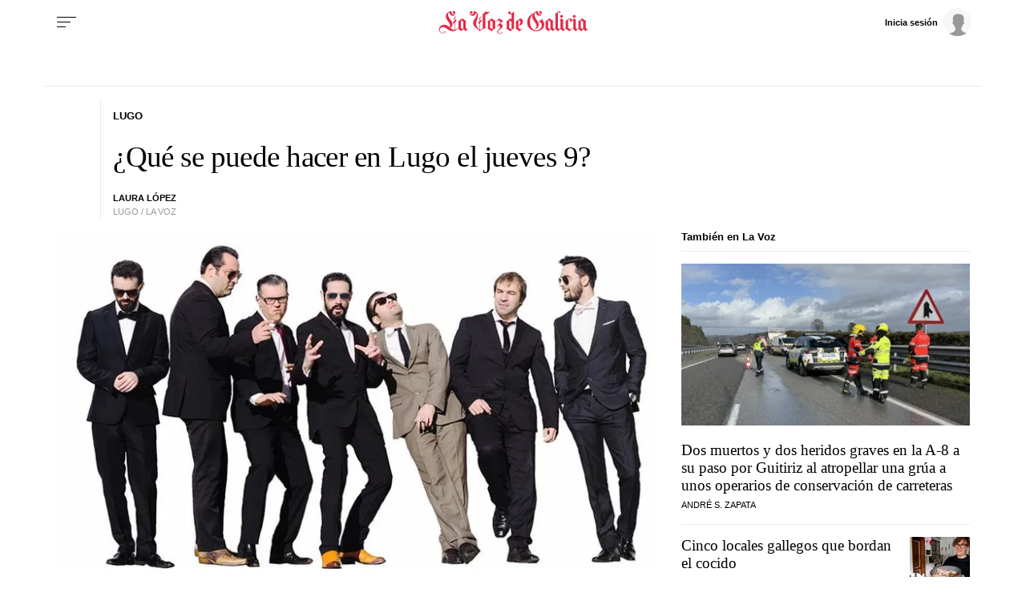

--- FILE ---
content_type: application/javascript
request_url: https://sijai.wemass.com/
body_size: 320
content:
(function() {
    top.postMessage({ message: 'sijai', isCreatingId: true, sijai: '35a870a46db76c317e179f96e32a8b567e23f32e88' }, '*');
})();